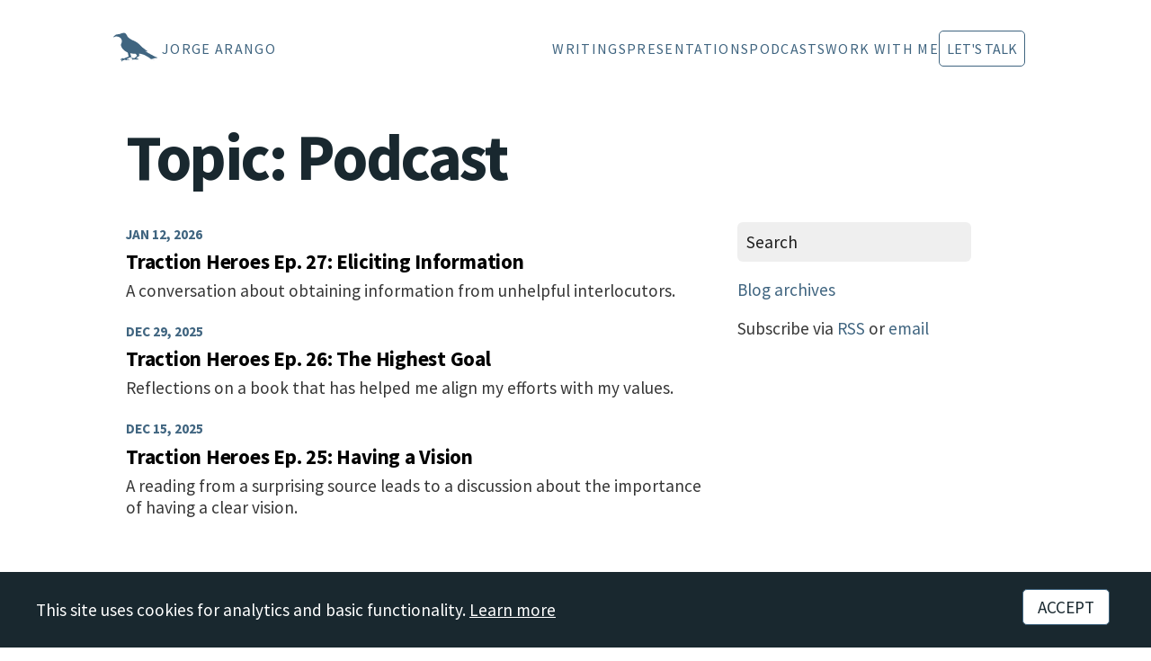

--- FILE ---
content_type: text/html
request_url: https://jarango.com/tag/podcast/
body_size: 7123
content:
<!DOCTYPE html>
<html lang="en">
  <head>

    <meta charset="utf-8">
    <meta content='text/html; charset=utf-8' http-equiv='Content-Type'>
    <meta http-equiv='X-UA-Compatible' content='IE=edge'>
    <meta name='viewport' content='width=device-width, initial-scale=1.0, maximum-scale=1.0'>
    
    <meta name="description" content="Information Architecture Consulting & Training Services ">
    <meta property="og:description" content="Information Architecture Consulting & Training Services ">
    
    <meta name="author" content="Jorge Arango">
    

    <!-- Begin Jekyll SEO tag v2.8.0 -->
<title>Jorge Arango | Information Architecture Consulting &amp; Training Services</title>
<meta name="generator" content="Jekyll v4.2.2" />
<meta property="og:title" content="Jorge Arango" />
<meta name="author" content="Jorge Arango" />
<meta property="og:locale" content="en_US" />
<meta name="description" content="Information Architecture Consulting &amp; Training Services" />
<meta property="og:description" content="Information Architecture Consulting &amp; Training Services" />
<link rel="canonical" href="https://jarango.com/tag/podcast/" />
<meta property="og:url" content="https://jarango.com/tag/podcast/" />
<meta property="og:site_name" content="Jorge Arango" />
<meta property="og:image" content="https://jarango.com/assets/images/jarango-title-card-ph.jpg" />
<meta property="og:type" content="website" />
<meta name="twitter:card" content="summary_large_image" />
<meta property="twitter:image" content="https://jarango.com/assets/images/jarango-title-card-ph.jpg" />
<meta property="twitter:title" content="Jorge Arango" />
<meta name="twitter:site" content="@jarango" />
<meta name="twitter:creator" content="@Jorge Arango" />
<script type="application/ld+json">
{"@context":"https://schema.org","@type":"WebPage","author":{"@type":"Person","name":"Jorge Arango"},"description":"Information Architecture Consulting &amp; Training Services","headline":"Jorge Arango","image":"https://jarango.com/assets/images/jarango-title-card-ph.jpg","publisher":{"@type":"Organization","logo":{"@type":"ImageObject","url":"https://jarango.com/assets/images/architecture-for-intelligence.png"},"name":"Jorge Arango"},"url":"https://jarango.com/tag/podcast/"}</script>
<!-- End Jekyll SEO tag -->

    
    <link rel="stylesheet" type="text/css" href="/css/style.css?v=2026-01-02b">
    <link rel="stylesheet" href="/assets/fonts/fontawesome/css/all.min.css">
    <link rel="alternate" type="application/rss+xml" title="Jorge Arango - Information Architecture Consulting & Training Services " href="/feed">
    <link rel="apple-touch-icon" sizes="180x180" href="/apple-touch-icon.png">
    <link rel="icon" type="image/png" sizes="32x32" href="/favicon-32x32.png">
    <link rel="icon" type="image/png" sizes="16x16" href="/favicon-16x16.png">
    <meta name="viewport" content="width=device-width, initial-scale=1.0">

    <script src="https://cdn.usefathom.com/script.js" data-site="XDUUMUCW" defer></script>

  </head>
  <body class="tag-page">
    
    <header id="site-header">
      <nav class="navbar">
	<a title="Jorge Arango home page" id="site-id" class="logo" href="/">
	  <div id="site-logo">
	    <svg version="1.0" xmlns="http://www.w3.org/2000/svg"
		 width="60px" height="60px" viewBox="0 0 2096.000000 2096.000000"
		 preserveAspectRatio="xMidYMid meet">
	      <g transform="translate(0.000000,2096.000000) scale(0.100000,-0.100000)"
		 fill="#D54101" stroke="none">
		<path d="M6160 16214 c-19 -3 -159 -18 -310 -35 -151 -16 -302 -37 -335 -46
			 -55 -14 -495 -177 -740 -273 -55 -21 -145 -63 -200 -93 -158 -86 -169 -88
			 -470 -86 -229 1 -285 -2 -468 -26 -194 -24 -221 -30 -384 -86 -148 -51 -188
			 -69 -266 -122 -51 -34 -150 -100 -220 -146 -112 -73 -141 -98 -238 -206 -67
			 -75 -126 -131 -152 -145 -31 -16 -56 -44 -94 -101 -29 -43 -55 -90 -59 -106
			 -3 -15 -14 -53 -24 -84 -21 -62 -18 -93 13 -126 29 -32 51 -29 124 18 79 49
			 131 72 203 88 30 7 111 39 180 72 173 80 292 118 420 131 157 16 296 6 410
			 -30 56 -17 131 -32 183 -36 69 -5 129 -19 275 -67 344 -112 397 -136 563 -254
			 63 -46 158 -104 210 -130 169 -85 232 -148 266 -265 8 -30 32 -77 53 -105 107
			 -142 276 -567 330 -833 l23 -112 -32 -138 c-17 -75 -45 -210 -61 -299 -16 -90
			 -39 -202 -50 -250 -20 -85 -23 -90 -79 -143 -53 -49 -60 -61 -71 -115 -7 -33
			 -23 -87 -35 -120 -33 -85 -52 -232 -60 -445 l-7 -185 52 -170 c68 -223 84
			 -260 178 -417 44 -73 114 -201 155 -284 96 -191 193 -337 310 -463 51 -54 130
			 -140 175 -190 46 -50 152 -146 235 -213 84 -67 216 -179 294 -249 194 -173
			 394 -303 708 -458 110 -55 216 -109 235 -120 19 -11 71 -36 115 -56 94 -42
			 121 -65 129 -110 4 -19 22 -67 40 -107 61 -131 144 -397 181 -578 20 -96 52
			 -240 72 -319 l36 -144 -18 -49 c-20 -56 -16 -80 25 -145 37 -58 70 -144 70
			 -183 0 -25 -7 -33 -41 -50 -74 -38 -400 -166 -583 -229 -327 -113 -552 -207
			 -941 -398 -66 -32 -148 -75 -181 -96 -72 -44 -94 -45 -165 -13 -30 14 -85 30
			 -124 36 -38 6 -103 18 -144 27 -174 37 -428 -15 -682 -143 -94 -47 -119 -71
			 -204 -198 -90 -132 -93 -149 -50 -286 44 -141 77 -152 120 -40 43 112 70 136
			 205 177 143 43 251 54 280 28 11 -10 20 -24 20 -31 0 -7 -30 -38 -66 -70 -127
			 -112 -177 -207 -211 -402 -15 -88 -15 -110 -4 -164 20 -96 36 -128 64 -128 37
			 0 72 34 86 82 36 117 142 259 236 313 61 35 168 65 282 80 100 13 103 14 141
			 54 47 49 130 89 286 136 137 41 178 45 205 21 10 -9 45 -21 77 -26 82 -13 169
			 -37 206 -56 17 -9 52 -22 77 -30 26 -7 62 -27 81 -44 44 -39 81 -45 198 -31
			 149 19 162 24 215 85 67 78 110 96 233 96 54 0 115 -5 134 -11 19 -6 89 -14
			 156 -18 120 -6 121 -6 185 -49 36 -23 73 -42 83 -42 26 0 49 65 43 122 -8 67
			 -30 102 -95 153 -87 69 -130 80 -307 80 -135 0 -159 -3 -243 -28 -52 -15 -135
			 -46 -185 -68 -112 -50 -131 -54 -182 -37 -74 24 -61 46 110 181 173 135 451
			 304 675 410 58 27 233 100 389 163 255 103 290 114 345 114 89 0 224 66 308
			 151 58 58 60 62 55 101 -3 23 -16 52 -30 67 -26 29 -223 517 -292 726 -56 168
			 -96 350 -98 445 l-2 75 63 3 c40 2 88 -4 135 -17 116 -33 249 -58 457 -86 107
			 -14 274 -38 370 -52 151 -22 225 -27 545 -34 204 -4 390 -12 415 -18 25 -5 48
			 -10 51 -11 3 0 33 -22 67 -49 34 -27 78 -59 100 -71 23 -13 50 -42 69 -73 17
			 -29 63 -91 101 -138 83 -102 109 -150 123 -226 6 -33 23 -75 41 -100 39 -57
			 71 -131 64 -148 -3 -8 -46 -41 -95 -74 -71 -48 -107 -82 -165 -154 -76 -95
			 -91 -108 -211 -188 -38 -26 -100 -74 -137 -107 -37 -34 -89 -75 -115 -93 -47
			 -32 -166 -127 -250 -200 -56 -48 -172 -89 -251 -89 -52 0 -75 7 -164 50 -167
			 81 -227 93 -468 94 -186 1 -213 -1 -290 -23 -210 -58 -355 -162 -380 -272 -10
			 -46 -10 -60 3 -92 9 -20 23 -37 31 -37 8 0 31 24 51 54 40 61 87 97 172 132
			 48 19 76 24 158 24 66 0 105 -4 113 -12 7 -7 12 -32 12 -57 0 -71 6 -75 117
			 -81 96 -5 98 -5 101 -31 3 -21 -9 -35 -72 -83 -100 -77 -166 -155 -173 -206
			 -5 -34 -1 -43 25 -70 17 -16 36 -30 44 -30 7 0 42 23 77 50 93 72 143 85 331
			 85 123 1 175 5 255 23 181 41 198 40 325 -7 178 -67 247 -64 286 10 l16 31 71
			 -6 c40 -4 99 -15 132 -26 226 -71 332 -81 440 -40 38 15 62 36 91 83 l24 37
			 98 0 c78 0 103 -4 129 -19 33 -21 77 -87 88 -134 8 -30 35 -50 58 -41 8 3 26
			 27 41 53 20 38 26 62 26 113 0 57 -4 70 -30 103 -16 21 -30 44 -30 51 0 25
			 -73 87 -135 115 -122 55 -215 73 -380 74 -175 0 -266 -19 -321 -67 -36 -32
			 -67 -34 -72 -5 -9 46 12 70 175 204 92 76 208 172 258 214 168 140 590 474
			 650 513 33 22 81 56 106 76 115 90 282 171 521 254 198 68 357 106 441 106 78
			 0 103 9 94 33 -10 26 -71 30 -174 12 -179 -32 -540 -153 -707 -237 -96 -48
			 -105 -44 -87 44 9 48 10 84 1 153 -14 113 -46 308 -66 401 -8 39 -14 91 -12
			 115 l3 44 52 3 c59 3 300 -26 533 -64 200 -33 399 -84 685 -173 127 -40 295
			 -93 375 -117 80 -25 207 -75 283 -110 75 -36 208 -92 294 -125 193 -73 406
			 -188 623 -335 188 -127 318 -202 539 -310 211 -102 352 -189 452 -279 109 -98
			 215 -171 424 -290 94 -53 195 -113 225 -134 58 -38 58 -38 45 -116 -6 -35 -3
			 -45 19 -72 35 -42 66 -45 174 -17 51 13 100 24 109 24 9 0 46 12 82 27 58 23
			 168 42 272 45 15 1 60 -22 115 -59 49 -33 157 -102 239 -153 83 -51 196 -124
			 253 -162 57 -38 111 -68 120 -66 9 2 18 13 20 26 4 23 -17 38 -482 335 -164
			 105 -190 127 -169 148 12 12 241 85 503 160 149 42 211 54 415 79 132 16 329
			 41 437 55 136 18 217 24 261 19 60 -6 68 -4 150 35 47 22 93 51 101 63 46 66
			 -7 149 -103 162 -29 4 -84 4 -122 0 l-68 -6 -133 65 c-73 36 -210 93 -303 126
			 -183 64 -354 135 -475 196 -77 38 -517 281 -535 295 -52 40 -560 319 -835 460
			 -190 97 -419 220 -510 272 -91 52 -246 138 -345 191 -425 224 -842 469 -1123
			 657 -135 91 -248 171 -250 179 -6 20 28 12 213 -53 272 -94 295 -99 513 -104
			 165 -3 196 -2 217 12 40 26 32 52 -27 88 -296 181 -951 669 -1203 897 -49 45
			 -133 108 -185 140 -335 208 -830 616 -1131 933 -284 300 -1036 1043 -1114
			 1102 -125 94 -451 313 -547 367 -94 53 -396 240 -498 309 -92 62 -606 308
			 -745 357 -152 53 -269 106 -455 207 -74 41 -201 107 -281 149 -80 41 -186 101
			 -235 133 -49 31 -129 77 -179 102 -114 57 -199 111 -300 193 -44 36 -143 107
			 -219 159 -96 65 -178 131 -265 214 -69 67 -163 150 -208 184 -45 35 -100 88
			 -123 118 -41 54 -170 313 -237 474 -19 47 -48 108 -64 136 -16 28 -29 66 -29
			 84 0 24 -9 39 -36 63 -19 18 -49 54 -66 82 -17 27 -72 93 -123 145 -50 52
			 -114 129 -142 170 -113 168 -243 252 -509 330 -136 39 -231 53 -304 44z"/>
	      </g>
	    </svg>
	  </div>
	  <div id="site-title">	
	    <h1>Jorge Arango</h1>
	  </div>
	</a>
	
	<ul class="nav links">

	  <input type="checkbox" id="checkbox_toggle">
	  <label for="checkbox_toggle" class="hamburger">&#9776;</label>

	  <div class="menu">
	    <li><a href="/writings">Writings</a></li>
	    <li><a href="/presentations">Presentations</a></li>
	    <li><a href="/podcast">Podcasts</a></li>
	    <li><a href="/services">Work With Me</a></li>
	    <li><a href="/lets-talk" class="button">Let's Talk</a></li>
	  </div>
	  
	</ul>
      </nav>

    </header>

    <article class="blog-listing">

  <h1>Topic: Podcast</h1>

  <div class="grid-sidebar">

    <div class="site-search sidebar">
      
      <form action="https://duckduckgo.com/" method="get">
	<input type="hidden" name="sites" value="jarango.com">
	<input type="search" name="q" class="field" value="Search" onfocus="this.value=''">
      </form>

      <p><a href="/archives">Blog archives</a></p>
      
      <p>Subscribe via <a href="/feed.xml"> RSS</a> or <a href="/newsletter">email</a></p>
      
    </div>
    
    <div>
		<ul class="post-list">
		
		  <li><span class="post-meta">Jan 12, 2026</span>
			<h3>
			  <a href="/2026/01/12/traction-heroes-ep-27-eliciting-information/">
				Traction Heroes Ep. 27: Eliciting Information
			  </a>
			</h3>
			<div class="excerpt">A conversation about obtaining information from unhelpful interlocutors.</div>
		  </li>
		
		  <li><span class="post-meta">Dec 29, 2025</span>
			<h3>
			  <a href="/2025/12/29/traction-heroes-ep-26-the-highest-goal/">
				Traction Heroes Ep. 26: The Highest Goal
			  </a>
			</h3>
			<div class="excerpt">Reflections on a book that has helped me align my efforts with my values.</div>
		  </li>
		
		  <li><span class="post-meta">Dec 15, 2025</span>
			<h3>
			  <a href="/2025/12/15/traction-heroes-ep-25-having-a-vision/">
				Traction Heroes Ep. 25: Having a Vision
			  </a>
			</h3>
			<div class="excerpt">A reading from a surprising source leads to a discussion about the importance of having a clear vision.</div>
		  </li>
		
		</ul>
	</div>
    
  </div>

</article>


    <footer>
      <div class="content grid-2">
	<div style="display: flex; width: 100%">
	  <ul class="nav">
	    <li><a href="#site-header">↑ Top</a></li>
	    <li><a href="/about">About</a></li>
	    <li><a href="/newsletter">Newsletter</a></li>
	    <li><a href="/lets-talk">Contact</a></li>
	  </ul>
	</div>

	<div class="follow">

	  <div class="social">
	    <a title="Jorge Arango on LinkedIn" href="https://linkedin.com/in/jarango">
	      <svg width="30" height="30" viewBox="0 0 1792 1792" xmlns="http://www.w3.org/2000/svg"><path d="M477 625v991h-330v-991h330zm21-306q1 73-50.5 122t-135.5 49h-2q-82 0-132-49t-50-122q0-74 51.5-122.5t134.5-48.5 133 48.5 51 122.5zm1166 729v568h-329v-530q0-105-40.5-164.5t-126.5-59.5q-63 0-105.5 34.5t-63.5 85.5q-11 30-11 81v553h-329q2-399 2-647t-1-296l-1-48h329v144h-2q20-32 41-56t56.5-52 87-43.5 114.5-15.5q171 0 275 113.5t104 332.5z"/></svg>
	    </a>
	  </div>
	  
	  <div class="social">
	    <a title="@jarango on Mastodon" rel="me" href="https://mastodon.social/@jarango">
	      <svg width="30" height="30" viewBox="0 0 62 66" version="1.1" xmlns="http://www.w3.org/2000/svg" xmlns:xlink="http://www.w3.org/1999/xlink">
		<g id="Page-1" stroke="none" stroke-width="1" fill="none" fill-rule="evenodd">
		  <g id="Mastodon_Logotype_(Simple)" transform="translate(-0.000001, 0.000000)" fill="#FFFFFF" fill-rule="nonzero">
		    <path d="M30.6475263,0 C39.0185903,0.0684388901 47.0760349,0.974725018 51.7683322,3.1298445 C51.7683322,3.1298445 61.0746101,7.29332791 61.0746101,21.4975726 L61.0748712,21.5244216 C61.0749513,21.5333133 61.0750461,21.5443843 61.0751504,21.5575912 L61.0758489,21.6621149 C61.0759704,21.6836912 61.0760909,21.7073163 61.0762052,21.7329468 L61.0764616,22.4014686 C61.068132,25.0966091 60.9417374,33.2615496 59.7767407,39.253584 C58.8789212,43.8725036 51.7355239,48.9274564 43.5313237,49.9071204 C39.2531875,50.4175898 35.0410208,50.8867843 30.549454,50.680762 C23.203915,50.344212 17.407776,48.9274564 17.407776,48.9274564 C17.407776,49.642537 17.4518732,50.3233981 17.5400677,50.960162 C18.4516294,57.8798822 24.172516,58.5901026 29.8260471,58.8164889 L30.3641189,58.8367698 C30.4537116,58.8399672 30.5432483,58.8430885 30.6327096,58.8461566 C36.5921847,59.0500622 41.8986681,57.3768372 41.8986681,57.3768372 L42.1434959,62.7644595 C42.1434959,62.7644595 37.9750736,65.0028345 30.549454,65.4145262 C26.4547623,65.6395984 21.3705289,65.3115151 15.448801,63.7441234 C2.60557296,60.3447567 0.396831257,46.6545092 0.0588701396,32.7635312 C-0.0441409734,28.6392061 0.0193590278,24.7501838 0.0193590278,21.4975726 C0.0193590278,7.29332791 9.32598975,3.1298445 9.32598975,3.1298445 C14.0186398,0.974725018 22.0707928,0.0684388901 30.4418568,0 L30.6475263,0 Z M40.1093792,11.0986008 C36.6221708,11.0986008 33.9816291,12.4388036 32.2360846,15.1195619 L32.2360846,15.1195619 L30.5385179,17.9647148 L28.841304,15.1195619 C27.0954067,12.4388036 24.454865,11.0986008 20.9680094,11.0986008 C17.9542288,11.0986008 15.5264121,12.1579924 13.6725648,14.2245647 C11.8748092,16.291137 10.979812,19.0844315 10.979812,22.5995093 L10.979812,22.5995093 L10.979812,39.7984846 L17.7937149,39.7984846 L17.7937149,23.1050399 C17.7937149,19.5860815 19.2743233,17.7999675 22.2358928,17.7999675 C25.5103762,17.7999675 27.1518512,19.9187509 27.1518512,24.1083399 L27.1518512,24.1083399 L27.1518512,33.2456373 L33.9255374,33.2456373 L33.9255374,24.1083399 C33.9255374,19.9187509 35.5666597,17.7999675 38.8411431,17.7999675 C41.8027126,17.7999675 43.2833209,19.5860815 43.2833209,23.1050399 L43.2833209,23.1050399 L43.2833209,39.7984846 L50.0972238,39.7984846 L50.0972238,22.5995093 C50.0972238,19.0844315 49.2022266,16.291137 47.4048238,14.2245647 C45.5506237,12.1579924 43.122807,11.0986008 40.1093792,11.0986008 Z" id="Combined-Shape"></path>
		  </g>
		</g>
	      </svg>
	    </a>
	  </div>
	  
	  <div class="social">
	    <a title="Site RSS feed" href="/feed">
	      <svg width="30" height="30" viewBox="0 0 1792 1792" xmlns="http://www.w3.org/2000/svg"><path d="M576 1344q0 80-56 136t-136 56-136-56-56-136 56-136 136-56 136 56 56 136zm512 123q2 28-17 48-18 21-47 21h-135q-25 0-43-16.5t-20-41.5q-22-229-184.5-391.5t-391.5-184.5q-25-2-41.5-20t-16.5-43v-135q0-29 21-47 17-17 43-17h5q160 13 306 80.5t259 181.5q114 113 181.5 259t80.5 306zm512 2q2 27-18 47-18 20-46 20h-143q-26 0-44.5-17.5t-19.5-42.5q-12-215-101-408.5t-231.5-336-336-231.5-408.5-102q-25-1-42.5-19.5t-17.5-43.5v-143q0-28 20-46 18-18 44-18h3q262 13 501.5 120t425.5 294q187 186 294 425.5t120 501.5z"/></svg>
	    </a>
	  </div>
	</div>
      </div>
      
      <div class="copyright">
	© 2026 Boot Studio LLC •
	<a href="https://creativecommons.org/licenses/by-sa/4.0/deed.en">
	  Site content: CC BY-SA 4.0 Deed
	</a> •
	<a href="/disclosures-and-privacy">Disclosures and Policies</a>
      </div>
      
    </footer>

    <div id="cookie-banner" style="display:none; position:fixed; bottom:0; left:0; right:0; z-index:9999;">
      <div style="max-width:1200px; margin:0 auto; display:flex; justify-content:space-between; align-items:center; flex-wrap:wrap; gap:1rem;">
	<p style="margin:0;">This site uses cookies for analytics and basic functionality. <a href="/disclosures-and-privacy" style="color:#fff; text-decoration:underline;">Learn more</a></p>
	<button id="cookie-accept" style="padding:0.5rem 1rem; cursor:pointer;">Accept</button>
      </div>
    </div>
    
    <script>
      (function() {
	  if (!localStorage.getItem('cookiesAccepted')) {
	      document.getElementById('cookie-banner').style.display = 'block';
	  }
	  document.getElementById('cookie-accept').addEventListener('click', function() {
	      localStorage.setItem('cookiesAccepted', '1');
	      document.getElementById('cookie-banner').style.display = 'none';
	  });
      })();
    </script>
    
  </body>
</html>
